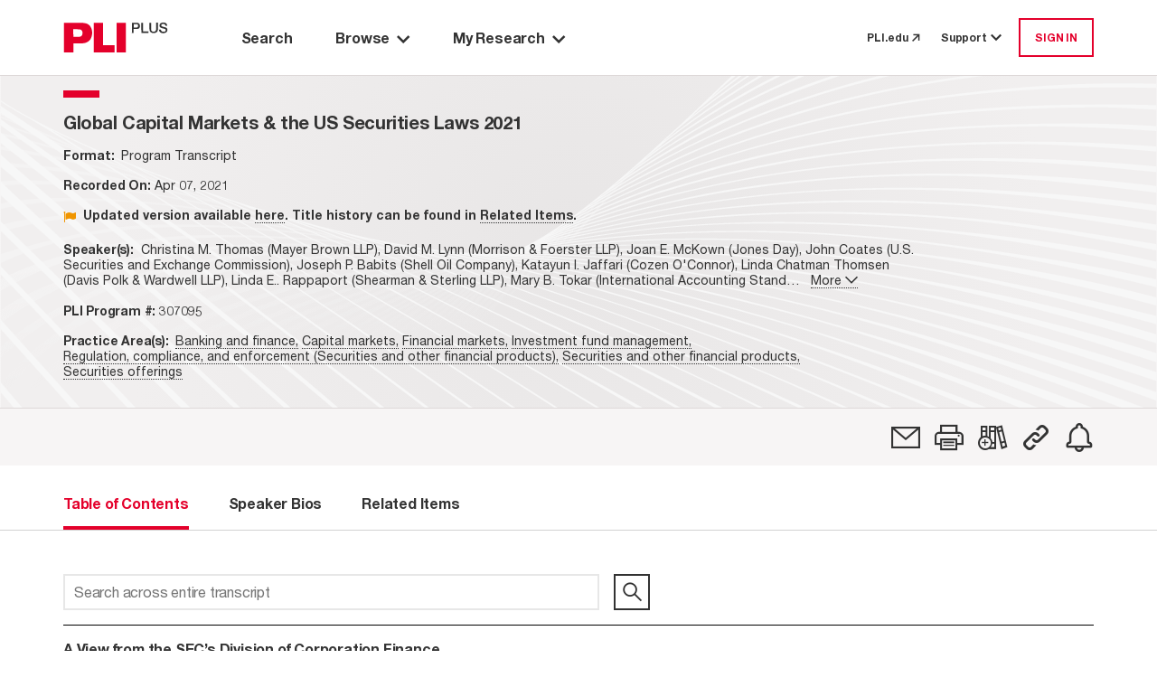

--- FILE ---
content_type: text/html; charset=utf-8
request_url: https://plus.pli.edu/Browse/Title?fq=title_id%3A(307095)
body_size: 21111
content:
<!DOCTYPE html>
<html lang="en">

<head>
    <meta charset="UTF-8" />
    <meta name="viewport" content="width=device-width, initial-scale=1.0" />
    <meta http-equiv="X-UA-Compatible" content="IE=Edge" /> 
    <meta name="apple-itunes-app" content="app-id=1042352941, app-argument=https://plus.pli.edu/Browse/Title?fq=title_id%3A(307095)" />
    <title>Global Capital Markets &amp; the US Securities Laws 2021 - PLI PLUS</title>
    <link rel='shortcut icon' href='/images/favicon.ico' type='image/x-icon' />
    <!-- css -->
    <link href='/kit-5c6e9ae1d5-web/css/custom-icons.min.css' rel="stylesheet" />

    <link rel="stylesheet" href="/mainIndex.77bfce96ff19e9fb4b26.css">

    <script src="/runtime.2e87ce651d1dbd5badb4.bundle.js"></script>

    <script src="/shared.fbadc4afc52c0367339c.bundle.js"></script>

    <script src="/mainIndex.d0d0ab4a9586b2992798.bundle.js"></script>

</head>
<!--[if lte IE 7]>     <body class="ie ie7 lte7 lte9 lte8"> <![endif]--> 
<!--[if IE 8]>     <body class="ie ie8 lte9 lte8"> <![endif]--> 
<!--[if IE 9]>     <body class="ie ie9 lte9"> <![endif]-->
<!--[if gt IE 9]>  <body> <![endif]-->
<!--[if !IE]><!-->
<body>
    <!--<![endif]-->
        <iframe id="silentlogin" src="" style="display: none;"></iframe>
        <script src="https://connect.pli.edu/identity/isauthenticated.js?639050754704614080"></script>
        <script>
            (function () {
              try {
                if (!window.identity || typeof identity.isAuthenticated === "undefined") return;
                if (identity.isAuthenticated) {
                  // DO NOT stop the page; let React and other bundles load.
                  var iframe = document.getElementById("silentlogin");
                  if (!iframe) return;

                var userAuthenticated = false;

                var authUserCookie = (document.cookie.includes("AuthUser="))

                //If AuthUser cookie is present reload was attempted
                if (!authUserCookie && !userAuthenticated) {
                  document.cookie = "AuthUser=" + encodeURIComponent(JSON.stringify(window.identity));
                  window.location.replace(window.location.href);
                }

                  var returnPath = "/loggedin";
                  iframe.src = "/login?ReturnUrl=" + encodeURIComponent(returnPath);

                  iframe.onload = function () {
                    var win = iframe.contentWindow || iframe;
                    try {
                      // When the silent /login inside iframe lands on /loggedin, refresh current page
                      if (win.location && typeof win.location.href === "string" &&
                          win.location.href.indexOf(returnPath) > -1) {

                        // Persist referrer safely
                        document.cookie = "referrer=";

                        // Reload current URL (no hash trimming needed unless you have a reason)
                        window.location.replace(window.location.href);
                      }
                    } catch (e) {
                      // Cross-origin or timing issues—ignore
                    }
                  };
                }
              } catch (e) {
                console.warn("Silent auth bootstrap error:", e);
              }
            })();
        </script>

    <div class="Discover">
        <a class="off-screen skip-to-content row no-gutters p-3" href="#main-area">
            <span class="skip-to-content__text text-center mx-auto">
                Skip to Main Content
            </span>
        </a>
        <div class="HeaderContainer">
            
    <header id="globalHeader"></header>

    <script>
        function renderHeader() {
            const headerProps = {
  "trainingCenterUrl": "https://libraryrelations.pli.edu/plus-training-center",
  "profileUrl": "https://connect.pli.edu/identity/profile?clientid=plusweb.core&returnurl=https%3A%2F%2Fplus.pli.edu%2FBrowse%2FTitle%3Ffq%3Dtitle_id%253A(307095)",
  "browserUrl": "/browse/result?rows=10&sort=s_date+desc&mode=Group_By_Series",
  "browseByPracticeAreaUrl": "/browse/pa?rows=10&sort=s_date+desc",
  "adminUrl": "/Admin",
  "adminContentIndexUrl": null,
  "adminTaxonomyToolUrl": null,
  "adminGroupingsManagerUrl": null,
  "defaultPageUrl": "https://plus.pli.edu/",
  "bookshelfUrl": "/Account/Bookshelf",
  "historyUrl": "/User/History",
  "logoutUrl": "/logout",
  "loginUrl": "/login?ReturnUrl=https%3A%2F%2Fplus.pli.edu%2FBrowse%2FTitle%3Ffq%3Dtitle_id%253A(307095)",
  "createAccountUrl": "/createprofile?ReturnUrl=https%3A%2F%2Fplus.pli.edu%2FBrowse%2FTitle%3Ffq%3Dtitle_id%253A(307095)",
  "preferencesUrl": "https://plus.pli.edu/Preferences",
  "userPreferences": {
    "userId": null,
    "homepage": "/search/index",
    "searchDefault": null,
    "hideAdvanceSearch": true,
    "searchDefaultEntities": [
      "Answer Books",
      "Course Handbooks",
      "Forms",
      "Periodicals",
      "Transcripts",
      "Treatises"
    ],
    "searchDefaultFormats": [
      "Books",
      "Forms",
      "Periodicals",
      "Transcripts"
    ],
    "searchExcludeArchivalTitles": true,
    "searchDateRangeFrom": "2024",
    "searchDateRangeTo": "",
    "searchResultSort": "score desc,s_date desc",
    "searchResultCount": "10",
    "browseResultSort": "s_date desc",
    "browseResultCount": "10",
    "browseDefaultView": "Group_By_Series",
    "browsePAResultCount": "10",
    "browsePAResultSort": "s_date desc",
    "browseDefaultPracticeArea": null,
    "dateAddedUTC": "0001-01-01T00:00:00",
    "dateUpdatedUTC": "0001-01-01T00:00:00"
  },
  "user": {
    "isLoggedIn": false,
    "isTrial": false,
    "isIP": false,
    "greeting": null,
    "primaryOrganizationName": null,
    "isProgramAttendee": false,
    "preferences": null
  },
  "alerts": [],
  "contactUsNumber": "877.900.5291",
  "contactUsEmail": "PLUS@pli.edu",
  "metaNav": [],
  "tourSlideshowBlock": {
    "carouselItemList": [
      {
        "image": {
          "id": 1392312,
          "workId": 0,
          "url": "/globalassets/take-a-tour-new-slide-1.png"
        },
        "imageUrl": "https://www.pli.edu/globalassets/take-a-tour-new-slide-1.png",
        "name": null,
        "text": "<p>Take a Tour: Search Page</p>",
        "textAuthor": null,
        "textDescription": "Take a Tour: Search Page",
        "contentType": [
          "Block",
          "CarouselItemBlock"
        ],
        "startPublish": "0001-01-01T00:00:00",
        "stopPublish": "0001-01-01T00:00:00",
        "status": null
      },
      {
        "image": {
          "id": 1392314,
          "workId": 0,
          "url": "/contentassets/02c5744d7eda45148a7b790fff429227/take-a-tour-new-slide-2.png"
        },
        "imageUrl": "https://www.pli.edu/contentassets/02c5744d7eda45148a7b790fff429227/take-a-tour-new-slide-2.png",
        "name": null,
        "text": "<p>Take a Tour: Search Results</p>",
        "textAuthor": null,
        "textDescription": "Take a Tour: Search Results",
        "contentType": [
          "Block",
          "CarouselItemBlock"
        ],
        "startPublish": "0001-01-01T00:00:00",
        "stopPublish": "0001-01-01T00:00:00",
        "status": null
      },
      {
        "image": {
          "id": 1392316,
          "workId": 0,
          "url": "/contentassets/fb0697f0e07045a1b252a8f9b6d4c551/take-a-tour-new-slide-3.png"
        },
        "imageUrl": "https://www.pli.edu/contentassets/fb0697f0e07045a1b252a8f9b6d4c551/take-a-tour-new-slide-3.png",
        "name": null,
        "text": "<p>Take a Tour: Browse by Title</p>",
        "textAuthor": null,
        "textDescription": "Take a Tour: Browse by Title",
        "contentType": [
          "Block",
          "CarouselItemBlock"
        ],
        "startPublish": "0001-01-01T00:00:00",
        "stopPublish": "0001-01-01T00:00:00",
        "status": null
      },
      {
        "image": {
          "id": 1392319,
          "workId": 0,
          "url": "/contentassets/0bf776413d264c3bb772ecf57f9afa7d/take-a-tour-new-slide-4.png"
        },
        "imageUrl": "https://www.pli.edu/contentassets/0bf776413d264c3bb772ecf57f9afa7d/take-a-tour-new-slide-4.png",
        "name": null,
        "text": "<p>Take a Tour: Browse by Practice Area</p>",
        "textAuthor": null,
        "textDescription": "Take a Tour: Browse by Practice Area",
        "contentType": [
          "Block",
          "CarouselItemBlock"
        ],
        "startPublish": "0001-01-01T00:00:00",
        "stopPublish": "0001-01-01T00:00:00",
        "status": null
      },
      {
        "image": {
          "id": 1392321,
          "workId": 0,
          "url": "/contentassets/1d189d157da340f68a40c960e396c858/take-a-tour-new-slide-5.png"
        },
        "imageUrl": "https://www.pli.edu/contentassets/1d189d157da340f68a40c960e396c858/take-a-tour-new-slide-5.png",
        "name": null,
        "text": "<p>Take a Tour: My Research</p>",
        "textAuthor": null,
        "textDescription": "Take a Tour: My Research",
        "contentType": [
          "Block",
          "CarouselItemBlock"
        ],
        "startPublish": "0001-01-01T00:00:00",
        "stopPublish": "0001-01-01T00:00:00",
        "status": null
      },
      {
        "image": {
          "id": 1392324,
          "workId": 0,
          "url": "/contentassets/8d0124c670864ff599277434d006ee2d/take-a-tour-new-slide-6.png"
        },
        "imageUrl": "https://www.pli.edu/contentassets/8d0124c670864ff599277434d006ee2d/take-a-tour-new-slide-6.png",
        "name": null,
        "text": "<p>Take a Tour: Help options</p>",
        "textAuthor": null,
        "textDescription": "Take a Tour: Help options",
        "contentType": [
          "Block",
          "CarouselItemBlock"
        ],
        "startPublish": "0001-01-01T00:00:00",
        "stopPublish": "0001-01-01T00:00:00",
        "status": null
      }
    ],
    "blockTitle": "Tour Slideshow",
    "autoplay": false,
    "autoplaySpeed": 2,
    "name": "Tour Slideshow",
    "contentType": [
      "Block",
      "CarouselBlock"
    ],
    "startPublish": "0001-01-01T00:00:00",
    "stopPublish": "0001-01-01T00:00:00",
    "status": null
  },
  "adminContractDownloadRestrictionUrl": null,
  "adminCADUrl": null,
  "adminFunctionsManagerUrl": null
};
            const container = document.getElementById("globalHeader");
            const root = ReactDOM.createRoot(container);
            root.render(
                React.createElement(Header, headerProps)
            );
        }
        renderHeader();
    </script>


        </div>
        <div id="main-area" class="MainBackShell" role="main">
            <div id="ContentContainer" class="ContentContainer content-container">
                <div id="spinner" style="display:none;"></div>
                
<script src="/jquery-3.5.1.js"></script>
<script src="/jquerystaticIndex.302eda2211c603d88bea.bundle.js"></script>

<script src="/discoverplus.js"></script>

<script src="/solr.lucene.jscc.js" type="text/javascript"></script>
<script src="/titleIndex.afe49ccf7039a5b038c3.bundle.js"></script>

<link rel="stylesheet" href="/titleIndex.5b70f9ee32767dec713d.css">

        <div class="TOC">
            <div class="background d-flex flex-column">
                <div class="Navigate d-flex flex-column pt-0">
                    <div id="navigation-toc"></div>
                </div>
            </div>
        </div>
<script>


    const validateServerResource = function (resourcePath) {
        const fetchResponse = function (response) {
            if (!response.ok)
                return '';
            return resourcePath;
        };

        const promiseResolve = function (resolve) {
            resolve(resourcePath);
        };

        if (resourcePath && resourcePath !== '') {
            return fetch(resourcePath, { method: 'HEAD' }).then(fetchResponse);
        } else {
            return new Promise(promiseResolve);
        }
    }

    function renderBookNavigation(opts) {
                        const tocProps = {
                            bookNavigator: {
                                record: {
                                    id: "307095-FM",
                                    bookTitle: "Global Capital Markets & the US Securities Laws 2021",
                                    bookTitleQuery: "",
                                    chapterTitle: "",
                                    chapterDescription: "",
                                    chapterType:"",
                                    entityType: "Transcripts",
                                    entityTypeSeriesId: "161-3226",
                                    journalType: "",
                                    titleId:"307095",
                                    publicationYear: "2021",
                                    tag: false,
                                    shelf: false,
                                    refChapters: [],
                                    publicationDate:"2021-04-07T12:00:00Z",
                                    publicationDateFormatted: "Apr 07, 2021",
                                    isSupplemented: false,
                                    authorAffiliation: "Christina M. Thomas (Mayer Brown LLP), David M. Lynn (Morrison & Foerster LLP), Joan E. McKown (Jones Day), John Coates (U.S. Securities and Exchange Commission), Joseph P. Babits (Shell Oil Company), Katayun I. Jaffari (Cozen O'Connor), Linda Chatman Thomsen (Davis Polk & Wardwell LLP), Linda E.. Rappaport (Shearman & Sterling LLP), Mary B. Tokar (International Accounting Standards Board), Michael D.. Mann (Richards Kibbe & Orbe LLP), Michael S. Sackheim (Sidley Austin LLP), Nicolas Grabar (Cleary Gottlieb Steen & Hamilton LLP), Paul M. Dudek (Latham & Watkins LLP), Shagufa Hossain (Latham & Watkins LLP), Thomas W. Yang (Bank of America), Wayne E. Carnall (PricewaterhouseCoopers LLP)",
                                    practiceAreas: [
  {
    "practiceArea": "Banking and finance",
    "path": "/browse/pa/Banking_and_finance"
  },
  {
    "practiceArea": "Capital markets",
    "path": "/browse/pa/Banking_and_finance/Financial_markets/Capital_markets"
  },
  {
    "practiceArea": "Financial markets",
    "path": "/browse/pa/Banking_and_finance/Financial_markets"
  },
  {
    "practiceArea": "Investment fund management",
    "path": "/browse/pa/Securities_and_other_financial_products/Investment_fund_management"
  },
  {
    "practiceArea": "Regulation, compliance, and enforcement (Securities and other financial products)",
    "path": "/browse/pa/Securities_and_other_financial_products/Regulation,_compliance,_and_enforcement_(Securities_and_other_financial_products)"
  },
  {
    "practiceArea": "Securities and other financial products",
    "path": "/browse/pa/Securities_and_other_financial_products"
  },
  {
    "practiceArea": "Securities offerings",
    "path": "/browse/pa/Securities_and_other_financial_products/Securities_offerings"
  }
],
                                    supplementedDate:"2021-04-07T12:00:00Z",
                                    bookImage: opts['bookImage'] ? opts['bookImage'] : "",
                                    isbn:"",
                                    chbSpine:[],
                                    currPublicationDate: 1617796800000,
                                    seriesId: 3226,
                                    seriesTitle: "",
                                    relatedItemsCount: 40,
                                    transcriptId: "307095-FM",
                                    permalink: "/Browse/title?fq=title_id%3A(307095)",
                                    isSECI: false,
                                    itemClass: "OnDemandWebPrograms",
                                    productType: [
  "Program Transcript"
],
                                    contentType: "Segment",
                                    isArchived: true ,
                                    faculty: {}
                                },
                                programAccess: {
  "hasAccessToProgramOrSegment": false,
  "userIsPM": false,
  "programIsAvailable": false,
  "isProgramAttendee": false
},
                                pdpUrl: "https://www.pli.edu/api/client/product-map/307095",
                                searchQuery: "",
                                actions: [
  {
    "name": "Email",
    "iconClass": "fa-email",
    "description": "",
    "trialMessage": "Not available for trial users",
    "isAuthenticated": false,
    "toolTipMessage": "Email",
    "postMethod": "/Account/EmailTitle",
    "isTrial": false,
    "isPlusSubscriber": false,
    "isLoggedIn": false,
    "trialLoggedMessage": "Not available for trial users",
    "url": "https://plus.pli.edu/Browse/Title?fq=title_id%3A(307095)",
    "solrResponseHeader": null,
    "loginRequired": true,
    "isSegmented": false,
    "isPurchased": false
  },
  {
    "name": "Print",
    "iconClass": "fa-print",
    "description": "",
    "trialMessage": "Not available for trial users",
    "isAuthenticated": false,
    "toolTipMessage": "Print View",
    "postMethod": null,
    "isTrial": false,
    "isPlusSubscriber": false,
    "isLoggedIn": false,
    "trialLoggedMessage": null,
    "url": "https://plus.pli.edu/Browse/Title?fq=title_id%3A(307095)",
    "solrResponseHeader": null,
    "loginRequired": false,
    "isSegmented": false,
    "isPurchased": false
  },
  {
    "name": "Bookshelf",
    "iconClass": "fa-bookshelf-add",
    "description": null,
    "trialMessage": "Not available for trial users",
    "isAuthenticated": false,
    "toolTipMessage": "Add to a Bookshelf",
    "postMethod": "/Account/ShelfPicker",
    "isTrial": false,
    "isPlusSubscriber": false,
    "isLoggedIn": false,
    "trialLoggedMessage": "Not available for trial users",
    "url": "/Browse/Title?fq=title_id%3A(307095)",
    "solrResponseHeader": null,
    "loginRequired": true,
    "isSegmented": false,
    "isPurchased": false
  },
  {
    "name": "Permalink",
    "iconClass": "fa-permalink",
    "description": null,
    "trialMessage": null,
    "isAuthenticated": false,
    "toolTipMessage": "Copy permalink to this version",
    "postMethod": "/Account/Permalink",
    "isTrial": false,
    "isPlusSubscriber": false,
    "isLoggedIn": false,
    "trialLoggedMessage": null,
    "url": "https://plus.pli.edu/Browse/Title?fq=title_id:(307095)",
    "solrResponseHeader": null,
    "loginRequired": false,
    "isSegmented": false,
    "isPurchased": false
  },
  {
    "name": "SearchAlert",
    "iconClass": "fa-alert",
    "description": "",
    "trialMessage": null,
    "isAuthenticated": false,
    "toolTipMessage": "Create Alert",
    "postMethod": "/SearchAlert/Create",
    "isTrial": false,
    "isPlusSubscriber": false,
    "isLoggedIn": false,
    "trialLoggedMessage": null,
    "url": "/Browse/Title?fq=title_id%3A(307095)",
    "solrResponseHeader": null,
    "loginRequired": true,
    "isSegmented": false,
    "isPurchased": false
  }
],
                                recordNumber: 1,
                                recordsQuantity: 0,
                                prevSearchQuery: "",
                                nextSearchQuery: "",
                                origin: "other",
                                backToSearchResultQuery: "",
                                viewType: 5,
                                isSearchContextNavigatorEnabled:  false,
                                cpeAccess:  false,
                                isSeriesInfoRequired:  false

                            },
                            tocTabs: {
                                bookTitle: "Global Capital Markets & the US Securities Laws 2021",
                                authors: [
  "Christina M. Thomas",
  "David M. Lynn",
  "Joan E. McKown",
  "John Coates",
  "Joseph P. Babits",
  "Katayun I. Jaffari",
  "Linda Chatman Thomsen",
  "Linda E.. Rappaport",
  "Mary B. Tokar",
  "Michael D.. Mann",
  "Michael S. Sackheim",
  "Nicolas Grabar",
  "Paul M. Dudek",
  "Shagufa Hossain",
  "Thomas W. Yang",
  "Wayne E. Carnall"
],
                                bios: [
  "<p><strong>Ms. Rappapor</strong>t is Of Counsel at Shearman &amp; Sterling LLP, an international law firm headquartered in New York, having been a partner at the firm for over 30 years. As a lawyer, she focuses on executive compensation and corporate governance. She currently serves as the Chair of the Board of Trustees of The New School. Her not-for-profit activities have also included membership on the boards of the Legal Aid Society, the New York Women’s Foundation, and Wesleyan University.</p>|Linda E.. Rappaport",
  "<strong></strong>\n<p><strong>Michael Sackheim</strong> is senior counsel in the New York office of Sidley Austin LLP where he concentrates on derivatives regulatory, transactional and enforcement matters.  Michael is a past Chair of the New York City Bar Derivatives Regulation Committee, and he is the managing editor of <em>Futures &amp; Derivatives Law Report </em>(Thomson Reuters, publ.).  Michael is also the co-editor of a new legal treatise, <em>The Virtual Currency Regulation Review </em>(November 2018, Law Business Research Ltd).</p>|Michael S. Sackheim",
  "<p><strong>Nicolas Grabar’s </strong>practice focuses on international capital markets and securities regulation and on the representation of large reporting companies. He plays a primary role in the firm’s work for public company clients, including leading Mexican and Brazilian businesses, sovereigns, and global investment banks, on their biggest and most complex capital markets and financing matters.</p>\n<p>Nick is known for creating durable relationships with his clients—including representing the Mexican government for more than 30 years—and is regarded as one of the premier authorities on SEC disclosure and securities reporting matters.</p>\n<p>He has extensive experience in international financings in public and private markets, in U.S. securities law and regulations applicable to foreign issuers, and in the regulation of financial reporting. Nick also has experience in the telecommunications and natural resources sectors, and has advised on acquisitions, joint ventures, privatizations, and debt restructuring.</p>\n<p>Nick repeatedly has been recognized for his work on behalf of clients, including by <em>The American Lawyer</em>, <em>Chambers Global</em>, <em>Chambers Latin America</em>, <em>Chambers USA</em>, <em>The Legal 500 Latin America</em>, and <em>IFLR1000</em>, among others. In 2016, <em>Latin Lawyer </em>named Nick its “International Lawyer of the Year,” describing him as “an elite dealmaker with a reputation for assisting on novel financing structures that set precedents for others to follow.”</p>\n<p>Nick joined the firm in 1984 and became a partner in 1991. From 1985 to 1989, he was resident in the Paris office.</p>\n<p>Nick received a J.D., cum laude, from Harvard Law School and a B.A., magna cum laude, from Harvard College.</p>\n<p> </p>|Nicolas Grabar",
  "<p><b>Michael D. Mann</b> is a partner in the Washington, D.C. office of Crowell &amp; Moring, and a member of the Corporate and White Collar &amp; Regulatory Enforcement groups. His practice focuses on international securities regulation and enforcement and the cross-border conduct of business. Michael provides strategic advice and counseling to clients engaged in business subject to regulation in the United States and throughout the world. He regularly represents public companies and their audit committees, officers and directors in connection with their compliance with U.S. regulatory requirements, including the Dodd-Frank, Sarbanes-Oxley, and Foreign Corrupt Practices Acts, as well as U.S. Economic Sanctions.</p><p>Prior to entering private practice, he served for seven years as the first Director of the Office of International Affairs at the U.S. Securities and Exchange Commission. Michael established the key formal and informal relationships between the SEC and its foreign regulatory counterparts in the world’s most important developed and emerging markets. In particular, he negotiated formal understandings to facilitate cooperation on enforcement, regulation of cross-border trading activity, and the development of securities markets. These understandings continue to be the centerpiece of the SEC’s international enforcement efforts.</p><p>Michael also led the SEC’s development of new regulatory approaches to facilitate access to the U.S. securities markets through cross-border securities offerings. Moreover, he directed the SEC’s multilateral efforts to improve and harmonize regulation worldwide and to remove unnecessary barriers to trade.</p><p>Prior to becoming Director of the Office of International Affairs, Michael served as Associate Director in the SEC’s Division of Enforcement. While in the Division of Enforcement, he carried out investigations and litigation with a particular emphasis on international matters. He acted as counsel for the Commission in SEC v. Levine, SEC v. Certain Unknown Purchasers (the “Santa Fe” case), and SEC v. Winans (the “Wall Street Journal” case), among others.</p><p>He has been nationally ranked as a “Leading Individual” in the area of Securities Regulation in Chambers USA: America&#39;s Leading Lawyers for Business for twelve consecutive years (2009-2021). He was awarded the rank of Distinguished Executive in the Senior Executive Service by President Clinton and was presented the Chairman’s Award for Excellence. </p><p>Prior to joining the firm, he was a founding partner of Richards Kibbe &amp; Orbe LLP.</p>|Michael D.. Mann",
  "<p><strong style=\"font-size: 12pt;\">Paul Dudek</strong><span style=\"font-size: 12pt;\"> is a partner in the Washington, D.C. office of Latham &amp; Watkins. Mr. Dudek joins Latham after 23 years as Chief of the Office of International Corporate Finance in the US Securities Exchange Commission’s (SEC) Division of Corporation Finance.</span></p><p><span style=\"font-size: 12pt;\">Mr. Dudek’s practice covers all aspects of cross-border capital market transactions involving non-US companies and sovereigns, as well as related regulatory matters.</span></p><p><span style=\"font-size: 12pt;\">In his previous role, Mr. Dudek oversaw the Office’s efforts to develop and implement rulemaking initiatives and interpretive policies pertaining to US public and private offerings, listings and other transactions and periodic reporting by foreign private issuers in the US and multinational offerings by foreign and domestic issuers, especially with respect to Regulation S, Rule 144A, Form 20-F and Securities Act and Exchange Act filings by foreign private issuers, the Multijurisdictional Disclosure System (MJDS), American depositary receipts (ADRs) and International Financial Reporting Standards (IFRS).</span></p><p><span style=\"font-size: 12pt;\">Mr. Dudek has deep and rich experience in SEC registrations. During his tenure as Office Chief, more than 2,000 foreign private issuers completed their initial registrations with the SEC, including through traditional global or US-only IPOs, privatizations, spin-offs, straight listings and M&amp;A transactions, and many sovereign issuers completed their initial US registered debt offerings. Similarly in that time, numerous foreign corporate and governmental issuers effected a wide range of follow-on capital markets transactions in SEC registered offerings.</span></p><p><span style=\"font-size: 12pt;\">Among his recent efforts, Mr. Dudek led various initiatives relating to IFRS, and he helped implement rulewriting and other projects under the Dodd-Frank Act of 2010 and the JOBS Act of 2012, including projects relating to cross-border derivatives transactions, the extra-territorial application of the anti-fraud provisions of the federal securities laws, and amendments to Rule 144A.</span></p><p><span style=\"font-size: 12pt;\">Mr. Dudek also served as the Commission’s representative to the Corporate Governance Committee of the Organization for Economic Co-operation and Development (OECD). He completed significant work relating to international organizations, including the International Organization of Securities Commissions (IOSCO) and the Financial Stability Board.</span></p><p><span style=\"font-size: 12pt;\">Prior to joining the SEC, Mr. Dudek was in private practice in New York, where he advised a range of foreign and US companies and financial intermediaries on capital markets transactions.</span></p><p><span style=\"font-size: 12pt;\">Mr. Dudek was an adjunct professor at Georgetown University Law Center.</span></p>|Paul M. Dudek",
  "<p><strong>Joseph</strong> is the lead US Securities Counsel for Royal Dutch Shell, plc group of companies. He advises on all aspects of US Securities laws and corporate disclosure.  He has represented and defended Shell in investigations by the US Securities and Exchange Commission, the US Senate Permanent Subcommittee on Investigations and the Department of Justice. He has extensive knowledge with regard to UK and EU securities and disclosure regulations. He also is an advisor to Shell Disclosure Committee and a member of Shell’s Reserves Committee and Financial Controls and Reporting Committee.  </p>\n<p>Prior to joining Shell, Joseph spent more than decade with the US Securities and Exchange Commission where he was Counsel to Commissioner Isaac C. Hunt Jr. and Special Counsel in the Office of Chief Counsel in the Division of Corporation Finance, <a name=\"OpenAt\"></a>where he focused on rulemaking and interpretive advice. He also was the recipient of the SEC’s Capital Markets Award. </p>|Joseph P. Babits",
  "<p><strong>PricewaterhouseCoopers:</strong></p>\n<p>Wayne leads the service delivery for the Foreign Private Issuer practice in PwC’s SEC Services Group – which is part of the National Professional Services Group.  Wayne is currently a consultant for PwC after retiring from the partnership in 2019. He supports international clients in addressing complex accounting - both IFRS and US GAAP - and reporting matters including those that are unique to the SEC regulatory requirements. He is a member of the Firm’s SEC Leadership Team. He is a member of the AICPA International Practices Task Force, the Board of Directors of the Association of SEC Alumni and the Advisory Board of PLI’s SEC Institute. </p>\n<p>From 2011 to 2019, Wayne was a partner in PwC’s SEC Services Group supporting both domestic and international clients on resolving complex accounting and financial reporting issues. He developed PwC’s position and published guidance on various SEC reporting matters. He met with boards of directors, audit committees, external legal counsel and company executives to advise on complex or contested financial reporting situations and develop a course of action.  Wayne was named to the 2013 <em>Global Accounting Power 50</em> by the International Accounting Bulletin.</p>\n<p>From 1997 to 2007, Wayne was a Partner in PwC’s SEC Services Group and for most of this time led the Foreign Private Issuer practice.  He assisted clients and engagement teams in addressing US GAAP, PCAOB standards and SEC reporting issues primarily for FPIs.  Wayne was also responsible for publishing the Firm’s policies and procedures on matters relating to US GAAP, PCAOB standards and SEC reporting matters relating to FPIs and developing training for partners and staff outside of the US. Wayne was a member of the following groups: AICPA International Practices Task Force; PwC Global International Financial Reporting Standards Board; PwC Global 404 Steering Committee.</p>\n<p>From 1981 to 1991, Wayne held various positions including senior manager and worked on public and non-public companies in various industries.</p>\n<p><strong>US Securities and Exchange Commission – Division of Corporation Finance:</strong></p>\n<p>From 2007 to 2011, Wayne was Chief Accountant of the Division of Corporation Finance where he was responsible for planning and developing policies programs, procedures, and training relating to financial reporting matters with respect to the work of the Division. He rendered decisions on financial reporting matters relating to the public companies that file with the SEC. He was responsible for guidance published by the Division on financial reporting matters including the Financial Reporting Manual and Compliance and Disclosure Interpretations relating to financial reporting matters.  Wayne jointly authorized the issuance of Staff Accounting Bulletins and assisted in drafting a number of Commission rules on a variety of subjects. He worked with the FASB, EITF, PCAOB and IASB in addressing issues of mutual interest. He also served as an observer to the PCAOB’s Standing Advisory Group.</p>\n<p>From 1991 to 1997, Wayne held various positions including Associate Director, Deputy Chief Accountant, Associate Chief Accountant and Staff Accountant.  He was a member of the Senior Executive Service and was a recipient of the Andrew Barr Award.</p>\n<p><strong>Publications:</strong></p>\n<p>Wayne has published articles in several professional magazines on SEC reporting matters and other accounting/auditing matters including: <em>Accountancy</em> in the UK, <em>Contaduria Publica </em>in Mexico; <em>Der Schweizer Treuhander </em>in Switzerland and <em>The CPA Journal</em>. He is a former member of the Editorial Advisory and Review Board for Accounting Horizons.</p>\n<p><strong>Education:</strong></p>\n<p>Wayne is a graduate of Alfred University and is a Certified Public Accountant in New Jersey.  </p>|Wayne E. Carnall",
  "<p><strong>Joan McKown </strong>has more than 30 years of experience in Securities and Exchange Commission (SEC) enforcement and financial regulatory matters including investigations, exams, internal investigations, and disputes throughout the United States. She has in-depth knowledge of investigatory issues relating to financial fraud, corporate disclosure, corporate governance, accounting, compliance, private equity, FCPA, broker dealer, investment adviser, investment companies, and insider trading. Joan represents corporations, and financial services firms, and their officers, directors, and employees, counseling them to avoid regulatory scrutiny, and when necessary, resolving matters on the best terms possible. </p><p>Prior to joining Jones Day in 2010, Joan was the longest serving chief counsel in the Division of Enforcement at the SEC, where she played a key role in establishing enforcement policies and worked closely with Commission and senior SEC staff. Joan literally wrote the book on SEC enforcement when she oversaw creation of the first version of the SEC Enforcement Manual. As chief counsel, she led hundreds of Wells meetings and settlement negotiations. At Jones Day, Joan has extensive experience submitting persuasive Wells submissions, having reviewed thousands of such submissions while on the SEC staff. </p><p>Joan serves as president of the board of trustees of the Legal Aid Society of the District of Columbia. She frequently speaks and writes on SEC enforcement related topics. </p>|Joan E. McKown",
  "<p><b>Mary Tokar</b> was appointed to the International Accounting Standards Board (Board) in January 2013 and was reappointed for a second term in July 2017. Prior to joining the Board, Ms. Tokar served as the global leader for KPMG’s International Financial Reporting Group, responsible for KPMG’s dialogue with global accounting regulators and standard-setters. </p><p>At KPMG, Ms Tokar worked with engagement teams and clients in developed and emerging economies on their transition to and application of IFRS Standards. She served as a member of the IFRS Interpretations Committee from 2001 to 2007 and was a KPMG global leader for employee benefit and share-based payment accounting.</p><p>Previously, Ms Tokar worked at the US Securities and Exchange Commission (SEC) as the international senior associate chief accountant. Ms Tokar was the lead SEC representative for international accounting issues; she also chaired an international committee of securities regulators working on disclosure and accounting issues for the International Organization of Securities Commissions (IOSCO).</p><p>Ms. Tokar holds an MBA from New York University’s Stern School of Business, US.</p>|Mary B. Tokar",
  "<p><strong>Linda Chatman Thomsen</strong>, who was the first woman to serve as the Director of the Division of Enforcement at the Securities and Exchange Commission, is senior counsel in Davis Polk’s Litigation Department and practices in the Washington DC office. Her practice concentrates in matters related to the enforcement of the federal securities laws. She has represented clients in SEC enforcement investigations and inquiries, in enforcement matters before other agencies, including the Department of Justice (various U.S. Attorneys Offices) and the Commodities Futures Trading Commission, in investigations and inquiries from self-regulatory agencies, including FINRA, and in internal investigations. These matters, which are typically non-public, have covered a broad range of securities related subject matters, including insider trading, foreign corrupt practices, financial reporting, manipulation and regulatory compliance. Her clients have included major financial institutions, regulated entities, public companies and senior executives. </p>\n<p>Ms. Thomsen returned to Davis Polk in 2009 after 14 years of public service at the SEC. While there she held a variety of positions and ultimately served as the Director of Enforcement from 2005 through February 2009. During her tenure as the Director of Enforcement, she led the Enron investigation, the auction rate securities settlements, the stock options back dating cases and the expansion of the enforcement of the Foreign Corrupt Practice Act.</p>\n<p>She is a graduate of Smith College (A.B. ’76, Government (High Honors)) and Harvard Law School (J.D. ’79).</p>|Linda Chatman Thomsen",
  "<p><strong style=\"font-size: 12pt;\">Ms. Jaffari</strong><span style=\"font-size: 12pt;\"> is Chair of the Corporate Governance practice, Co-Chair of the Capital Markets &amp; Securities practice and Co-Chair of the ESG practice at Cozen O&#39;Connor.  Recognized as a leader in the fields of corporate governance and securities, Ms. Jaffari devotes her practice to advising boards of directors and management teams with respect to governance matters and to handling complex securities transactions for businesses in a variety of industries. Advising clients in deals that have reached the multibillion-dollar range, Ms. Jaffari has broad experience in corporate finance, compliance, and internal investigations, representing special committees of public company boards. Her practice includes business counseling, capital-raising, and mergers and acquisitions. She currently serves as Special Corporate Counsel, on behalf of Cozen O&#39;Connor on a pro bono basis, to DirectWomen, a nonprofit whose mission is to increase the number of women on corporate boards.  As Co-Chair of the American Bar Association’s ESG Subcommittee, Ms. Jaffari recently launched ESG in the Boardroom, a Guidebook for Director, as co-editor. She has guided clients on ESG matters including DEI and materiality assessments and risks and opportunities around ESG.</span></p><p><span style=\"font-size: 12pt;\">Ms. Jaffari has been named “Best of the Bar” and a “Woman of Distinction” by the Philadelphia Business Journal.  She was selected as the “Star Influencer” for SmartCEO’s Centers of Influence Awards.  Ms. Jaffari has been named a Pennsylvania &quot;Super Lawyer&quot; for securities and corporate finance, to SmartCEO’s Legal Elite as a go-to attorney for business legal advice, one of Philadelphia&#39;s &quot;40 Under 40&quot; by Philadelphia Business Journal, and one of Pennsylvania&#39;s &quot;Lawyers on the Fast Track&quot; by American Lawyer Media.  The Philadelphia Bar Association’s Business Law Section honored her with the Dennis H. Replansky Memorial Award in recognition her legal talent in the area of business law; reputation for mentoring attorneys; significant participation in and contributions to civic and charitable causes; and respect in the legal community for honesty, integrity, and professionalism. The Business Law Section also honored her with the Committee of the Year Award and Chair of the Year Award.  Ms. Jaffari also is the recipient of the Adjunct Teaching Award for Excellence in the Classroom, Legal Studies, Fox School of Business at Temple University.</span></p><p><span style=\"font-size: 12pt;\">Ms. Jaffari believes in public service and has taken an active role in the community. Honored as a Distinguished Advocate by the Support Center for Child Advocates, Ms. Jaffari has been fulfilling her commitment to pro bono service by representing abused and neglected children for over twenty years.  She is the recipient of the First Judicial District&#39;s Roll of Honor by the District&#39;s Pro Bono Committee.  In addition, she is Chair of the Corporate Governance Committee of the American Bar Association’s Business Law Section and she currently serves as Chancellor-Elect of the Philadelphia Bar Association, where she previously was Vice Chancellor and served on and as Chair and Vice Chair of the Board of Governors and Chair of the Business Law Section among other positions.  She has served on and continues to serve on many non-profit organizations nationally and locally.  She is an adjunct professor at Temple University, Fox School of Business, and Drexel University, LeBow College of Business.</span></p><p><span style=\"font-size: 12pt;\">Ms. Jaffari is a graduate of George Washington University Law School (J.D.), and she holds degrees from Temple University (M.B.A., with honors, and B.B.A., summa cum laude).</span></p>|Katayun I. Jaffari",
  "<p><strong style=\"color: rgb(0, 0, 0); font-size: 12pt;\">Thomas Yang</strong><span style=\"color: rgb(0, 0, 0); font-size: 12pt;\"> is Managing Director and Associate General Counsel at Bank of America and is head of the global team of attorneys that covers Equity Capital Markets transactions worldwide.  Tom also focuses U.S. and international regulatory and policy matters affecting the securities industry.  Since 2012, Tom has chaired the Primary Markets Committee of the Securities Industry and Financial Markets Association (SIFMA).  From 2006 to 2024, Tom served on the Corporate Financing Committee of the Financial Industry Regulatory Authority (FINRA), and chaired this committee from 2022 to 2024.  Prior to joining Bank of America, Mr. Yang was a Director and Counsel in the Transactions Advisory Group at Credit Suisse First Boston from 2000 to 2005 and had practiced law with the firm of Brown &amp; Wood LLP prior to then.</span></p>|Thomas W. Yang",
  "<p><strong>David Lynn</strong> has nearly three decades of experience as a practicing securities lawyer, having served in leadership roles at the SEC, advised clients in private practice on a wide range of securities and corporate governance matters, and has been an author and speaker addressing the securities and governance topics that are of particular interest to public companies, members of board of directors, and capital markets participants. He has extensive experience advising clients on SEC reporting and disclosure requirements, shareholder activism and engagement, shareholder proposals, ESG matters, corporate governance, SEC investigations, and public and exempt securities offerings. Prior to joining Goodwin, he was a partner at Morrison Foerster and chaired the firm’s Public Company Advisory &amp; Governance practice. He served as Chief Counsel of the Division of Corporation Finance at the SEC and currently serves as vice chair of the Northwestern Pritzker School of Law’s Securities Regulation and as an adjunct professor at Georgetown Law.</p>|David M. Lynn",
  "<p><strong>Ms. Hossain</strong> represents private equity firms, investment banks and public and private companies in a variety of financing and other transactions, including cross-border and leveraged buyout transactions as well as debt and equity offerings. Her practice focuses on the areas of corporate finance, securities regulation and general securities and corporate matters. Ms. Hossain was previously seconded to the firm’s Hong Kong office where she represented foreign private issuers in a number of equity and debt offerings.</p>\n<p>Prior to law school, Ms. Hossain was an analyst in the London office of an international investment bank. She is a member of the New York and District of Columbia bars. She is a member of Latham&#39;s Recruiting Committee and a former local leader of the Asian and Middle Eastern Lawyers Group.</p>\n<p><strong>Experience</strong></p>\n<p>Ms. Hossain&#39;s experience includes representing:</p>\n<ul><li>Group Nine Acquisition Corp. in its Initial Public Offering</li><li>The underwriters in the Initial Public Offering on the NYSE of VG Acquisition Corp.</li><li>SIG Combibloc Group AG in its Initial Public Offering listed on the SIX Swiss Exchange and subsequent sales by its private equity owner</li><li>Bandwidth in its Initial Public Offering listed on Nasdaq and Subsequent Follow-On Offering and Convertible Notes Offering</li><li>Multi Packaging Solutions International Limited in its Initial Public Offering listed on the NYSE</li><li> The underwriters in the Initial Public Offering listed on Nasdaq by PRA Health Sciences, Inc. listed on Nasdaq</li><li>Opendoor Technologies Inc. in their de-SPAC business combination with Social Capital Hedosophia Holdings Corp. II</li><li>KLDiscovery Inc. in their de-SPAC business combination with Pivotal Acquisition Corp.</li><li>Clarivate Analytics Plc in their de-SPAC business combination with Churchill Capital Corp.</li><li>Nesco Holdings Inc. in its high yield notes offering</li><li>The initial purchasers in connection with high yield notes offered by JELD-Wen</li><li>The initial purchasers in connection with investment grade notes offered by Molina Healthcare, Inc.</li></ul>|Shagufa Hossain",
  "<p><strong>Christina Thomas</strong> is a partner in Mayer Brown’s Washington DC and New York offices and a member of the Capital Markets practice. Christina represents US and foreign companies, investment banks and sponsors on securities offerings, mergers and acquisitions, US Securities and Exchange Commission (SEC) disclosure requirements, shareholder proposals, and ESG matters.</p>\n<p>Christina is a former senior advisor at the SEC, serving most recently as Counsel to SEC Commissioner Elad L. Roisman. In that role, she provided legal counsel to the Commissioner on his consideration of policy, regulatory, and enforcement matters.</p>\n<p>She advised on SEC proposed and final rule amendments, interpretations, and guidance relating to, among other things, public company disclosure, the proxy voting process, and capital formation. Christina advised on major rulemakings, including modernization of Regulation S-K disclosure requirements, the update of statistical disclosures for bank and savings and loan registrants, amendments to financial disclosure requirements for acquired and disposed businesses, exemptions from the proxy rules for proxy voting advice, amendments to the shareholder proposal rule, extension of the “test-the-waters” accommodation to all issuers, amendments to the “accredited investor” definition, and harmonization of the exempt offering framework.</p>\n<p>She also served as lead advisor on international securities law and policy. Prior to serving as counsel to the Commissioner, Christina was detailed to the US Department of the Treasury to advise on international securities law matters. She received the Secretary’s Honor Award in recognition of her contributions. Christina began her career at the SEC in its Division of Corporation Finance in the Office of Healthcare and Insurance (now Life Sciences). She also served as a reviewer on the SEC’s Shareholder Proposal Task Force and in the Office of Mergers and Acquisitions.</p>|Christina M. Thomas",
  "<p>Mr. Coates is General Counsel at the U.S. Securities and Exchange Commission (SEC). Prior to joining the SEC, Mr. Coates was the John F. Cogan Professor of Law and Economics at Harvard University, where he also served as Vice Dean for Finance and Strategic Initiatives.  Before joining the faculty at Harvard, Mr. Coates was a partner at Wachtell, Lipton, Rosen &amp; Katz, specializing in mergers and acquisitions and financial institutions. He has testified before Congress and provided consulting services to the U.S. Department of Justice (DOJ), the U.S. Department of Treasury, the New York Stock Exchange, and participants in the financial markets, including hedge funds, investment banks, and private equity funds. He served as a DOJ-appointed independent monitor for a large, systemically important financial institution and as an independent consultant to the SEC in one of the first “Fair Fund” distributions. Mr. Coates also served on the SEC’s Investor Advisory Committee, where he chaired the Investor-as-Owner Subcommittee. Mr. Coates received his law degree from New York University Law School and his Bachelor of Arts with highest distinction from the University of Virginia. </p>|John Coates"
],
                                entityType: "Transcripts",
                                hasBioTab: true,
                                hasOverviewTab:  false,
                                overview: "",
                                relatedItemsCount: 40,
                                chapters: [
  {
    "supplementDate": null,
    "publicationDate": null,
    "bookTitle": null,
    "chapterDescription": "A View from the SEC’s Division of Corporation Finance",
    "chapterTitle": null,
    "chapterType": null,
    "title": "A View from the SEC’s Division of Corporation Finance",
    "title_id": null,
    "authors": null,
    "id": "326163",
    "pdfLink": null,
    "text": null,
    "query": "/Details/Details?rows=10&fq=title_id%7e3A%7e(%7e22%7e307095%7e22%7e)&fq=%7e2B%7eid%7e3A%7e(%7e2B22%7e326163%7e22%7e)&origin=title",
    "isError": false,
    "isSoftError": null,
    "isSearchable": true,
    "isTitleSearchable": true,
    "contentExists": true,
    "isPart": false,
    "isPermissionToDownload": false,
    "isAuthorizedToAccess": false,
    "hasEAccess": false,
    "hasEPDFAccess": false,
    "doundloadUrl": null,
    "moreInfoUrl": null,
    "isForElDistribution": false,
    "isLoggedIn": false,
    "isViewable": true,
    "isXMLViewable": null,
    "isPdfViewable": null,
    "restrictionReason": null,
    "restrictedReasonMsg": null,
    "tags": null,
    "shelves": null,
    "entityTypePK": null,
    "showPlayButtonOnParagraphs": false,
    "permaLink": "/Details/Details?fq=id%3A(326163)",
    "contentTypeTaxonomy": null,
    "item_Class": null,
    "formFormat": null,
    "formInfo": null
  },
  {
    "supplementDate": null,
    "publicationDate": null,
    "bookTitle": null,
    "chapterDescription": "Global Capital Markets Perspectives in 2021",
    "chapterTitle": null,
    "chapterType": null,
    "title": "Global Capital Markets Perspectives in 2021",
    "title_id": null,
    "authors": null,
    "id": "326164",
    "pdfLink": null,
    "text": null,
    "query": "/Details/Details?rows=10&fq=title_id%7e3A%7e(%7e22%7e307095%7e22%7e)&fq=%7e2B%7eid%7e3A%7e(%7e2B22%7e326164%7e22%7e)&origin=title",
    "isError": false,
    "isSoftError": null,
    "isSearchable": true,
    "isTitleSearchable": true,
    "contentExists": true,
    "isPart": false,
    "isPermissionToDownload": false,
    "isAuthorizedToAccess": false,
    "hasEAccess": false,
    "hasEPDFAccess": false,
    "doundloadUrl": null,
    "moreInfoUrl": null,
    "isForElDistribution": false,
    "isLoggedIn": false,
    "isViewable": true,
    "isXMLViewable": null,
    "isPdfViewable": null,
    "restrictionReason": null,
    "restrictedReasonMsg": null,
    "tags": null,
    "shelves": null,
    "entityTypePK": null,
    "showPlayButtonOnParagraphs": false,
    "permaLink": "/Details/Details?fq=id%3A(326164)",
    "contentTypeTaxonomy": null,
    "item_Class": null,
    "formFormat": null,
    "formInfo": null
  },
  {
    "supplementDate": null,
    "publicationDate": null,
    "bookTitle": null,
    "chapterDescription": "Hot Topics in Global Capital Markets",
    "chapterTitle": null,
    "chapterType": null,
    "title": "Hot Topics in Global Capital Markets",
    "title_id": null,
    "authors": null,
    "id": "326165",
    "pdfLink": null,
    "text": null,
    "query": "/Details/Details?rows=10&fq=title_id%7e3A%7e(%7e22%7e307095%7e22%7e)&fq=%7e2B%7eid%7e3A%7e(%7e2B22%7e326165%7e22%7e)&origin=title",
    "isError": false,
    "isSoftError": null,
    "isSearchable": true,
    "isTitleSearchable": true,
    "contentExists": true,
    "isPart": false,
    "isPermissionToDownload": false,
    "isAuthorizedToAccess": false,
    "hasEAccess": false,
    "hasEPDFAccess": false,
    "doundloadUrl": null,
    "moreInfoUrl": null,
    "isForElDistribution": false,
    "isLoggedIn": false,
    "isViewable": true,
    "isXMLViewable": null,
    "isPdfViewable": null,
    "restrictionReason": null,
    "restrictedReasonMsg": null,
    "tags": null,
    "shelves": null,
    "entityTypePK": null,
    "showPlayButtonOnParagraphs": false,
    "permaLink": "/Details/Details?fq=id%3A(326165)",
    "contentTypeTaxonomy": null,
    "item_Class": null,
    "formFormat": null,
    "formInfo": null
  },
  {
    "supplementDate": null,
    "publicationDate": null,
    "bookTitle": null,
    "chapterDescription": "Global Accounting Developments",
    "chapterTitle": null,
    "chapterType": null,
    "title": "Global Accounting Developments",
    "title_id": null,
    "authors": null,
    "id": "326166",
    "pdfLink": null,
    "text": null,
    "query": "/Details/Details?rows=10&fq=title_id%7e3A%7e(%7e22%7e307095%7e22%7e)&fq=%7e2B%7eid%7e3A%7e(%7e2B22%7e326166%7e22%7e)&origin=title",
    "isError": false,
    "isSoftError": null,
    "isSearchable": true,
    "isTitleSearchable": true,
    "contentExists": true,
    "isPart": false,
    "isPermissionToDownload": false,
    "isAuthorizedToAccess": false,
    "hasEAccess": false,
    "hasEPDFAccess": false,
    "doundloadUrl": null,
    "moreInfoUrl": null,
    "isForElDistribution": false,
    "isLoggedIn": false,
    "isViewable": true,
    "isXMLViewable": null,
    "isPdfViewable": null,
    "restrictionReason": null,
    "restrictedReasonMsg": null,
    "tags": null,
    "shelves": null,
    "entityTypePK": null,
    "showPlayButtonOnParagraphs": false,
    "permaLink": "/Details/Details?fq=id%3A(326166)",
    "contentTypeTaxonomy": null,
    "item_Class": null,
    "formFormat": null,
    "formInfo": null
  },
  {
    "supplementDate": null,
    "publicationDate": null,
    "bookTitle": null,
    "chapterDescription": "A Global Perspective on Corporate Governance\t",
    "chapterTitle": null,
    "chapterType": null,
    "title": "A Global Perspective on Corporate Governance\t",
    "title_id": null,
    "authors": null,
    "id": "326167",
    "pdfLink": null,
    "text": null,
    "query": "/Details/Details?rows=10&fq=title_id%7e3A%7e(%7e22%7e307095%7e22%7e)&fq=%7e2B%7eid%7e3A%7e(%7e2B22%7e326167%7e22%7e)&origin=title",
    "isError": false,
    "isSoftError": null,
    "isSearchable": true,
    "isTitleSearchable": true,
    "contentExists": true,
    "isPart": false,
    "isPermissionToDownload": false,
    "isAuthorizedToAccess": false,
    "hasEAccess": false,
    "hasEPDFAccess": false,
    "doundloadUrl": null,
    "moreInfoUrl": null,
    "isForElDistribution": false,
    "isLoggedIn": false,
    "isViewable": true,
    "isXMLViewable": null,
    "isPdfViewable": null,
    "restrictionReason": null,
    "restrictedReasonMsg": null,
    "tags": null,
    "shelves": null,
    "entityTypePK": null,
    "showPlayButtonOnParagraphs": false,
    "permaLink": "/Details/Details?fq=id%3A(326167)",
    "contentTypeTaxonomy": null,
    "item_Class": null,
    "formFormat": null,
    "formInfo": null
  },
  {
    "supplementDate": null,
    "publicationDate": null,
    "bookTitle": null,
    "chapterDescription": "Enforcement Developments in Global Capital Offerings",
    "chapterTitle": null,
    "chapterType": null,
    "title": "Enforcement Developments in Global Capital Offerings",
    "title_id": null,
    "authors": null,
    "id": "326168",
    "pdfLink": null,
    "text": null,
    "query": "/Details/Details?rows=10&fq=title_id%7e3A%7e(%7e22%7e307095%7e22%7e)&fq=%7e2B%7eid%7e3A%7e(%7e2B22%7e326168%7e22%7e)&origin=title",
    "isError": false,
    "isSoftError": null,
    "isSearchable": true,
    "isTitleSearchable": true,
    "contentExists": true,
    "isPart": false,
    "isPermissionToDownload": false,
    "isAuthorizedToAccess": false,
    "hasEAccess": false,
    "hasEPDFAccess": false,
    "doundloadUrl": null,
    "moreInfoUrl": null,
    "isForElDistribution": false,
    "isLoggedIn": false,
    "isViewable": true,
    "isXMLViewable": null,
    "isPdfViewable": null,
    "restrictionReason": null,
    "restrictedReasonMsg": null,
    "tags": null,
    "shelves": null,
    "entityTypePK": null,
    "showPlayButtonOnParagraphs": false,
    "permaLink": "/Details/Details?fq=id%3A(326168)",
    "contentTypeTaxonomy": null,
    "item_Class": null,
    "formFormat": null,
    "formInfo": null
  },
  {
    "supplementDate": null,
    "publicationDate": null,
    "bookTitle": null,
    "chapterDescription": "Ethics for Capital Markets Practitioners",
    "chapterTitle": null,
    "chapterType": null,
    "title": "Ethics for Capital Markets Practitioners",
    "title_id": null,
    "authors": null,
    "id": "326169",
    "pdfLink": null,
    "text": null,
    "query": "/Details/Details?rows=10&fq=title_id%7e3A%7e(%7e22%7e307095%7e22%7e)&fq=%7e2B%7eid%7e3A%7e(%7e2B22%7e326169%7e22%7e)&origin=title",
    "isError": false,
    "isSoftError": null,
    "isSearchable": true,
    "isTitleSearchable": true,
    "contentExists": true,
    "isPart": false,
    "isPermissionToDownload": false,
    "isAuthorizedToAccess": false,
    "hasEAccess": false,
    "hasEPDFAccess": false,
    "doundloadUrl": null,
    "moreInfoUrl": null,
    "isForElDistribution": false,
    "isLoggedIn": false,
    "isViewable": true,
    "isXMLViewable": null,
    "isPdfViewable": null,
    "restrictionReason": null,
    "restrictedReasonMsg": null,
    "tags": null,
    "shelves": null,
    "entityTypePK": null,
    "showPlayButtonOnParagraphs": false,
    "permaLink": "/Details/Details?fq=id%3A(326169)",
    "contentTypeTaxonomy": null,
    "item_Class": null,
    "formFormat": null,
    "formInfo": null
  }
],
                                releaseInfo: opts['releaseInfo'] ? opts['releaseInfo'] : "",
                                isDownloadLimited: false
                            },
                            masterTitleLink: "",
                        };
                        const container = document.getElementById("navigation-toc");
                        const root = ReactDOM.createRoot(container);
                        root.render(
                            React.createElement(TOC, tocProps)
                        );
    }

    const releaseInfo = validateServerResource( "");
    const bookImage = validateServerResource("");
    const collectServerDataCallback = function (results) {
        renderBookNavigation({ releaseInfo: results[0], bookImage: results[1] });
    }
    Promise.all([releaseInfo, bookImage]).then(collectServerDataCallback);
</script>



            </div>
        </div>

        <div class="FooterContainer">
            <div id="backToTop"></div>
<footer id="globalFooter">
</footer>

<script>

    function renderFooter() {
        const container = document.getElementById("globalFooter");
        const FooterProps = {
  "pliLibrarianBlog": "https://libraryrelations.pli.edu/",
  "downloadIOSApp": "https://apps.apple.com/us/app/pli-plus/id1042352941",
  "aboutPliPlus": "https://www.pli.edu/publications/pliplus",
  "trainingCenter": "https://libraryrelations.pli.edu/plus-training-center",
  "termsOfUse": "https://www.pli.edu/terms-of-use",
  "privacyPolicy": "https://www.pli.edu/privacy-policy",
  "disclaimer": "https://www.pli.edu/disclaimer",
  "linkedinIcon": "https://www.linkedin.com/company/practising-law-institute/mycompany/",
  "youTubeIcon": "https://www.youtube.com/user/PLILibraryRelations/",
  "contactUs": "https://www.pli.edu/contact-us",
  "aboutPli": "https://www.pli.edu/about",
  "mediaPress": "https://www.pli.edu/media-and-press",
  "footerBlurb": "<p><img src=\"https://cms.pli.edu/globalassets/faculty/b/be/evercurrent_02.png\" alt=\"ever current logo\" width=\"169\" height=\"18\" /><br /><br /></p>\n<p>PLI PLUS is Practising Law Institute's research database which provides electronic access to the full collection of PLI Press publications.</p>",
  "getInvolved": "https://www.pli.edu/insights/get_involved"
};
        const root = ReactDOM.createRoot(container)
        root.render(
                React.createElement(Footer,FooterProps)
        );
    }
    renderFooter();
    function renderBackToTop() {
        const container = document.getElementById("backToTop");
        const root = ReactDOM.createRoot(container);
        root.render(
            React.createElement(BackToTop)
        );
    }
    renderBackToTop();

</script>



        </div>

    </div>
    
</body>

</html>
